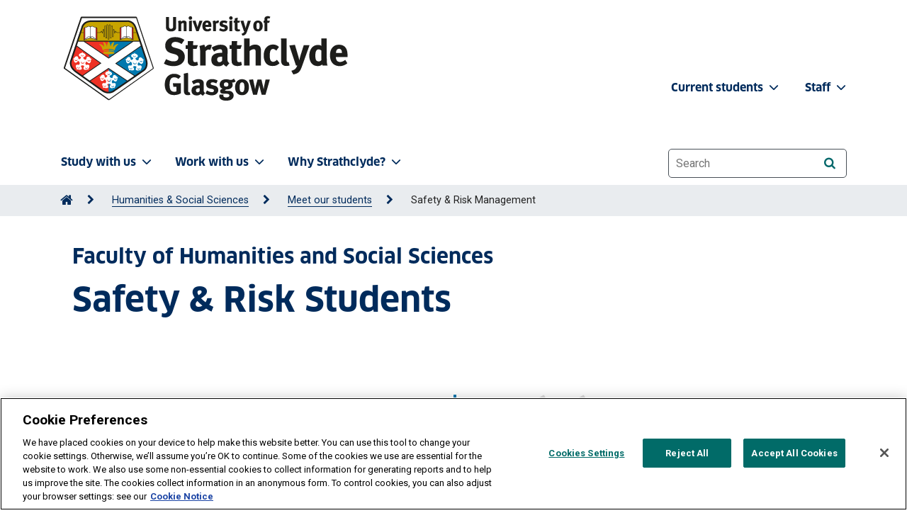

--- FILE ---
content_type: text/html; charset=UTF-8
request_url: https://www.strath.ac.uk/humanities/meetourstudents/safetyriskmanagement/
body_size: 10335
content:
<!DOCTYPE html>
<html lang="en">
<head>
<meta http-equiv="X-UA-Compatible" content="IE=edge">
<meta name="viewport" content="width=device-width, initial-scale=1, user-scalable=1">
<meta charset="utf-8">
<meta name="sectionId" content="317597"/>
<meta name="pageLayout" content="uos FixedWidth"/>  
<title>Safety & Risk Management | University of Strathclyde</title> <!-- title -->
 <!--description-->
 <!-- keywords -->
<link rel="apple-touch-icon" sizes="180x180" href="/media/1newwebsite/favicon/xapple-touch-icon.png,q20180627.pagespeed.ic.uIIiEGe8e9.webp">
<link rel="icon" type="image/png" sizes="32x32" href="/media/1newwebsite/favicon/xfavicon-32x32.png,q20180627.pagespeed.ic.ArMLRgV3Iv.webp">
<link rel="icon" type="image/png" sizes="16x16" href="/media/1newwebsite/favicon/xfavicon-16x16.png,q20180627.pagespeed.ic.m6-K0s53pu.webp">
<link rel="manifest" href="/media/1newwebsite/favicon/site.webmanifest?20180627">
<link rel="shortcut icon" href="/media/1newwebsite/favicon/favicon.ico?220180627">
<meta name="msapplication-TileColor" content="#002b5c">
<meta name="msapplication-config" content="/media/1newwebsite/favicon/mstile-150x150.png?20180627">
<meta name="theme-color" content="#002b5c"> <!-- Favicon -->
<link rel="canonical" href="https://www.strath.ac.uk/humanities/meetourstudents/safetyriskmanagement/"/> <!-- Canonical tag -->
<!-- Head tags (Strath Web UI > header > head-tags.txt) -->
<!-- Fonts -->
<link rel="preload" as="font" href="/media/1newwebsite/webteam/fonts/FontFont_-_Clan_Pro_Bold.otf" type="font/woff2" crossorigin> <!-- ClanPro Bold preload -->
<link rel="stylesheet" href="https://fonts.googleapis.com/css2?family=Roboto:wght@400;700&display=swap"/> <!-- Roboto -->
<link rel="stylesheet" href="https://cdnjs.cloudflare.com/ajax/libs/font-awesome/6.7.2/css/all.min.css" integrity="sha512-Evv84Mr4kqVGRNSgIGL/F/aIDqQb7xQ2vcrdIwxfjThSH8CSR7PBEakCr51Ck+w+/U6swU2Im1vVX0SVk9ABhg==" crossorigin="anonymous" referrerpolicy="no-referrer"/> <!-- FontAwesome 6 -->
<link rel="stylesheet" href="/media/1newwebsite/webteam/css-live/A.font-awesome.css.pagespeed.cf.Kh1l4H0V-p.css"> <!-- FontAwesome 4 -->

<!-- CSS -->
<link rel="stylesheet" href="/media/1newwebsite/webteam/css-live/A.main-1.css.pagespeed.cf.3rmpmrHubG.css"/> <!-- main.css -->
<link rel="stylesheet" href="/media/1newwebsite/webteam/css-live/A.bootstrap4v2.css.pagespeed.cf.-zwfSkDwUp.css"/> <!-- Bootstrap Core CSS v2 temp-->
<link rel="stylesheet" href="/media/1newwebsite/webteam/css-live/A.uoscustom_live_bak_16-10-25.css.pagespeed.cf.9gn9848dXc.css"/> <!-- UOS Custom CSS -->

<!-- Scripts -->
<script type="text/javascript" src="/media/1newwebsite/webteam/javascript/jquery-1.10.2.min.js.pagespeed.jm.ZzSiN_5Whq.js"></script> <!-- jquery -->
<script type="text/javascript" src="/media/1newwebsite/webteam/javascript/jquery-ui.min.js.pagespeed.jm.cDTjw9forO.js"></script> <!-- jQuery UI -->
<script type="text/javascript" src="/media/1newwebsite/webteam/javascript/uos.js.pagespeed.ce.TuqwbQEty4.js"></script> <!-- UOS-->

<!-- Google -->
<!-- Google Tag Manager -->
<script>(function(w,d,s,l,i){w[l]=w[l]||[];w[l].push({'gtm.start':new Date().getTime(),event:'gtm.js'});var f=d.getElementsByTagName(s)[0],j=d.createElement(s),dl=l!='dataLayer'?'&l='+l:'';j.async=true;j.src='https://www.googletagmanager.com/gtm.js?id='+i+dl;f.parentNode.insertBefore(j,f);})(window,document,'script','dataLayer','GTM-TPNB4W');</script>
<!-- End Google Tag Manager --> <!-- Google Tag Manager HEAD as a media library asset-->
<meta name="google-site-verification" content="5CjYfV4IoNCuIjr4uLzQkf2xyqV6d6L-Klhs4Wma9Y4"/> <!-- keep for Google -->


<!-- Start Uos/head -->

<!-- End Uos/head -->
</head>
<body class="strath-bootstrap fixed-width">
<a tabindex="0" href="#main-content" id="skipLink" style="z-index: 9999">Skip to content</a>
<!-- Google Tag Manager (noscript) -->
<noscript><iframe src="https://www.googletagmanager.com/ns.html?id=GTM-TPNB4W" height="0" width="0" style="display:none;visibility:hidden"></iframe></noscript>
<!-- End Google Tag Manager (noscript) --> <!-- Google Tag Manager BODY as a media library asset-->
<header class="site-header fixed-width">
<a id="top"></a>
<div class="site-navigation">
<!-- Site navigation (Strath Web UI > header > site-navigation.txt) -->
<nav class="navbar navbar-expand-lg bg-body-tertiary navbar navbar-expand-lg bg-body-tertiary site-navigation-primary py-2" aria-label="University of Strathclyde main menu">
    <div class="container">
        <div class="site-branding pt-2">
            <!-- Home > Web Team > Admin area -->
            <div class="site-branding-image mb-4 mb-md-0 homepage-d-none">
	<a href="/">
        <img class="light" src="/media/strathwebui/logos/strath-logo-420x132.png" alt="University of Strathclyde homepage" width="210"/>       
	</a>
</div>

<img class="light d-none homepage-d-block" src="/media/strathwebui/logos/strath-logo-whitetext-420x132.png" alt="University of Strathclyde, Glasgow and Royal Charter since 1964. Useful learning since 1796, Diamond Jubilee" width="210"/>
        </div>
        <button class="navbar-toggler" type="button" data-bs-toggle="offcanvas" data-bs-target="#offcanvasNavbar" aria-controls="offcanvasNavbar" aria-label="Togglenavigation">
            <span class="navbar-toggler-icon d-none homepage-d-inline-block"></span>
            <span class="navbar-toggler-icon-dark homepage-d-none"></span>
        </button>
        <div class="offcanvas offcanvas-end" tabindex="-1" id="offcanvasNavbar">
            <div class="offcanvas-header" id="offcanvasNavbarLabel">
                <button type="button" class="btn-close-dark" data-bs-dismiss="offcanvas" aria-label="Close"></button>
            </div>
            <div class="offcanvas-body" id="Togglenavigation">
                <ul class="navbar-nav justify-content-start flex-grow-1 pe-3">
                    <li class="nav-item dropdown"><a class="nav-link dropdown-toggle" href="/studywithus/" role="button" data-bs-toggle="dropdown" aria-expanded="false" aria-controls="study-with-us-menu">Study with us<i class="fa-solid fa-chevron-down fa-sm pl-1 pr-4" aria-hidden="true"></i></a>
                        <ul class="dropdown-menu" id="study-with-us-menu">
                            <li><a class="dropdown-item" href="/studywithus/"><i class="fa-solid fa-house fa-xs px-1"></i>Study with us</a></li>
                            <li><a class="dropdown-item" href="/courses/">Course search</a></li>
                            <li><a class="dropdown-item" href="/studywithus/undergraduate/">Undergraduate</a></li>
                            <li><a class="dropdown-item" href="/studywithus/postgraduatetaught/">Postgraduate taught</a></li>
                            <li><a class="dropdown-item" href="/studywithus/postgraduateresearch/">Postgraduate research</a></li>
                            <li><a class="dropdown-item" href="/studywithus/postgraduateresearchphdopportunities/">Postgraduate research & PhD opportunities</a></li>
                            <li><a class="dropdown-item" href="/studywithus/bahrain/">University of Strathclyde, Bahrain</a></li>
                            <li><a class="dropdown-item" href="/studywithus/apprenticeshipdegreesatstrathclyde/">Apprenticeship Degrees</a></li>
                            <li><a class="dropdown-item" href="/studywithus/strathclydeonlinelearning/">Strathclyde Online Learning</a></li>
                            <li><a class="dropdown-item" href="/studywithus/scholarships/">Scholarships</a></li>
                            <li><a class="dropdown-item" href="/studywithus/accommodation/">Accommodation</a></li>
                            <li><a class="dropdown-item" href="/studywithus/internationalstudents/">International students</a></li>
                            <li><a class="dropdown-item" href="/studywithus/centreforlifelonglearning/">Centre for Lifelong Learning</a></li>
                            <li><a class="dropdown-item" href="/studywithus/studyabroad/">Study abroad</a></li>
                        </ul>
                    </li>
                    <li class="nav-item dropdown"><a class="nav-link dropdown-toggle" href="#" role="button" data-bs-toggle="dropdown" aria-expanded="false" aria-controls="work-with-us-menu">Work with us<i class="fa-solid fa-chevron-down fa-sm pl-1 pr-4" aria-hidden="true"></i></a>
                        <ul class="dropdown-menu" id="work-with-us-menu">
                            <li><a class="dropdown-item" href="/workwithus/"><i class="fa-solid fa-house fa-xs px-1"></i>Work with us</a></li>
                            <li><a class="dropdown-item" href="/research/">Research</a></li>
                            <li><a class="dropdown-item" href="/workwithus/vacancies/">Job vacancies</a></li>
                            <li><a class="dropdown-item" href="/staff/">Staff search</a></li>
                            <li><a class="dropdown-item" href="/workwithus/trainingconsultancy/">Training & consultancy</a></li>
                            <li><a class="dropdown-item" href="/conferencingandevents/">Conferencing & events</a></li>
                            <li><a class="dropdown-item" href="/workwithus/innovationindustryengagement/">Innovation & industry engagement</a></li>
                        </ul>
                    </li>
                    <li class="nav-item dropdown"><a class="nav-link dropdown-toggle" href="#" role="button" data-bs-toggle="dropdown" aria-expanded="false" aria-controls="why-strathclyde-menu">Why Strathclyde?<i class="fa-solid fa-chevron-down fa-sm pl-1 pr-4" aria-hidden="true"></i></a>
                        <ul class="dropdown-menu" id="why-strathclyde-menu">
                            <li><a class="dropdown-item" href="/whystrathclyde/"><i class="fa-solid fa-house fa-xs px-1"></i>Why Strathclyde?</a></li>
                            <li><a class="dropdown-item" href="/studywithus/ourcampus/">Our campus</a></li>
                            <li><a class="dropdown-item" href="/whystrathclyde/employability/">Employability</a></li>
                            <li><a class="dropdown-item" href="/whystrathclyde/glasgow/">Glasgow</a></li>
                            <li><a class="dropdown-item" href="/whystrathclyde/scotland/">Scotland</a></li>
                            <li><a class="dropdown-item" href="/strathclydesport/">Strathclyde Sport</a></li>
                            <li><a class="dropdown-item" href="/whystrathclyde/news/">News</a></li>
                            <li><a class="dropdown-item" href="/whystrathclyde/universitygovernance/">University governance</a></li>
                            <li><a class="dropdown-item" href="/whystrathclyde/universitygovernance/accesstoinformation/">Access to information</a></li>
                        </ul>
                    </li>
                </ul>
                <nav class="navbar navbar-expand-lg site-navigation-secondary" aria-label="University of Strathclyde staff/students menu">
                    <ul class="navbar-nav justify-content-end flex-grow-1 staffstudents">
                        <li class="nav-item dropdown">
                            <a class="nav-link dropdown-toggle" href="#" role="button" data-bs-toggle="dropdown" aria-expanded="false" aria-controls="current-student-menu">Current students <i class="fa-solid fa-chevron-down fa-sm pl-1 pr-2" aria-hidden="true"></i></a>
                            <ul class="dropdown-menu" id="current-student-menu">
                                <li><a class="dropdown-item" href="https://www.strath.ac.uk/professionalservices/studentexperience/atozguide/">A-Z Guide</a></li>
                                <li><a class="dropdown-item" href="https://outlook.office365.com/mail/">Email</a></li>
                                <li><a class="dropdown-item" href="https://classes.myplace.strath.ac.uk/">MyPlace</a></li>
                                <li><a class="dropdown-item" href="/professionalservices/library/">Library</a></li>
                                <li><a class="dropdown-item" href="/strathclydesport/">Strathclyde Sport</a></li>
                                <li><a class="dropdown-item" href="/professionalservices/careers/">Careers</a></li>
                                <li><a class="dropdown-item" href="/whystrathclyde/safe360/">Safe360</a></li>
                                <li><a class="dropdown-item" href="https://www.strathunion.com/">Strath Union</a></li>
                                <li><a class="dropdown-item" href="https://pegasus.strath.ac.uk/">Pegasus</a></li>
                            </ul>
                        </li>
                        <li class="nav-item dropdown">
                            <a class="nav-link dropdown-toggle" href="#" role="button" data-bs-toggle="dropdown" aria-expanded="false" aria-controls="staff-menu">Staff <i class="fa-solid fa-chevron-down fa-sm pl-1 pr-4" aria-hidden="true"></i></a>
                            <ul class="dropdown-menu" id="staff-menu">
                                <li><a class="dropdown-item" href="https://outlook.office365.com/mail/">Email</a></li>
                                <li><a class="dropdown-item" href="https://pegasus.strath.ac.uk/">Pegasus</a></li>
                                <li><a class="dropdown-item" href="https://teledir.strath.ac.uk/">Telephone Directory</a></li>
                                <li><a class="dropdown-item" href="/whystrathclyde/safe360/">Safe360</a></li>
                            </ul>
                        </li>
                    </ul>
                </nav>
                <div class="site-search-inner py-4">
                    <form aria-label="website search" role="search" id="fb-queryform" method="GET" action="//www.strath.ac.uk/search/">
                        <input type="hidden" name="collection" value="strathclyde~sp-meta"/>
                        <label for="searchbox" class="sr-only">Website search</label>
                        <input type="text" name="query" id="searchbox" class="form-control-lg search-input" placeholder="Search" autocomplete="off">
                        <button type="submit" class="btn btn-primary btn-small search-icon btn-on-dark" id="SubmitSearch" name="SubmitSearch" value="Submit" aria-label="Search"><i class="fa fa-search" aria-hidden="true"></i></button>
                    </form>
                </div>
            </div>
        </div>
    </div>
</nav>


<div class="breadcrumb-container">
<nav class="breadcrumb-nav container" aria-label="Breadcrumb"><ol class="breadcrumb-list" id="strathBreadcrumb"><li><a href="/" aria-label="Go to Home Page"><span class="fa fa-home fa-lg" aria-hidden="true"></span></a></li><li><a href="/humanities/">Humanities &amp; Social Sciences</a></li><li><a href="/humanities/meetourstudents/">Meet our students</a></li><li>Safety &amp; Risk Management</li></ol></nav>
</div>
</div>
<span id="main-content"></span> 
</header>
<div class="dark-overlay"></div>
<div class="wrap">
<main aria-label="University of Strathclyde page content"><div class="strath-bootstrap main-wrap">  
<header id="uosPageTitleImage" class="page-banner order-1 " id="content1363168">  
   
<div class="container">   
<h1><span class='superscript'>Faculty of Humanities and Social Sciences</span>Safety &amp; Risk Students</h1>
</div>     
</header>
 

 
</div><div class="strath-bootstrap">
	<div class="container">
		<div class="master-grid row">
			<div class="d-md-none col-12 rh-top">
              
			</div>    
			<div class="col-md-8 col-lg-9 general-main-fixed">
              
			</div>
			<div class="col-md-4 col-lg-3 general-aside-fixed">
				<div class="rh-top d-none d-md-block">
					
				</div>
				
			</div> 
		</div>
	</div>
</div><div class="strath-bootstrap">
<section class="testimonial white-bg has-image">
<div class="container">

<div class="row">
<div class="testimonial-image">
<img class="" src="/media/1newwebsite/departmentsubject/facultyofhumanitiesandsocialsciences/500x500/Paul_Nicholas_500x500.jpg" alt="" title="" width="500" height="500" loading="lazy"/>
</div>
<div class="testimonial-divider">
</div>                           
<div class="testimonial-quote" style="background: url(https://www.strath.ac.uk/media/1newwebsite/webteam/homepageimages/open-quote.svg) top left / 100px no-repeat">  
<div class="testimonial-quote-text mb-3">
<blockquote>
Commit and go for it! It's a fantastic course, run by an amazing university. It will massively help your career. 
</blockquote>
<div class="testimonial-credit">
Paul Nicholas, MSc Safety and Risk Management

</div>
</div>
<div class='button-container'><a href='/studywithus/centreforlifelonglearning/safetyriskmanagement/paulnicholastestimonial/' class='btn btn-primary btn-lg'>Read more</a></div>

</div>
</div>
</div>
</section>
</div>

<div data-width="half" class='block-grid-item white-block half has-shadow '>
  <div class='block-grid-item-inner has-link  '>
    <div class="block-grid-item-content">
      <div class="block-grid-item-image">
        
      </div>
      <div class='block-grid-item-text'>
      <a class='faux-block-link' href='/studywithus/centreforlifelonglearning/safetyriskmanagement/markmckennatestimonial/'>
      
      
      <h3 class='block-header'>Mark McKenna, MSc Safety & Risk Management</h3><!--
      <span class="sr-only">
        
      </span>
      -->
      </a>
      
      
      <div class="block-grid-item-copy">
		<p>It’s a great course with excellent staff and tutors and the effort is definitely worth the reward, both personally and professionally.</p>
      </div>
      </div>
    </div>
    </div>
</div>


<div data-width="half" class='block-grid-item white-block half has-shadow '>
  <div class='block-grid-item-inner has-link  '>
    <div class="block-grid-item-content">
      <div class="block-grid-item-image">
        
      </div>
      <div class='block-grid-item-text'>
      <a class='faux-block-link' href='/studywithus/centreforlifelonglearning/safetyriskmanagement/balvinderbharjprofile/'>
      
      
      <h3 class='block-header'>Balvinder Bharj, PgD Safety & Risk Management</h3><!--
      <span class="sr-only">
        
      </span>
      -->
      </a>
      
      
      <div class="block-grid-item-copy">
		<p>It is never too late to study, I started this MSc at 53, it’s the best thing I ever did, it propelled my career and significantly enhanced my competencies and recognition as a Professional Health and Safety Practitioner.</p>
      </div>
      </div>
    </div>
    </div>
</div>
</main>
<button id="backToTopBtn" tabindex="0" class="btn btn-pink btn-sm"><i class="fa fa-chevron-up" aria-hidden="true"></i> Back to top</button>
</div>

<!-- Footer links (Strath Web UI > footer > footer-links.txt) -->
<div role="region" class="faculties" aria-labelledby="faculties-departments">
<div class="container">
<a id="facultiesfooter" tabindex="-1" class="faculties-toggle collapsed" data-bs-toggle="collapse" href="#faculties-lists" role="button" aria-expanded="false" aria-controls="faculties-lists">
<h2 id="faculties-departments">Our faculties & departments <i class="fas fa-chevron-right pl-4 fa-2xs" aria-hidden="true"></i></h2>
</a>
<div class="collapse faculties-lists" id="faculties-lists">
<div class="row">
<div class="col-12 col-md-6 col-lg-3">
<h3>Engineering</h3>
<ul>
<li><a href="/engineering/">Faculty of Engineering</a></li>
<li><a href="/engineering/architecture/">Architecture</a></li>
<li><a href="/engineering/biomedicalengineering/">Biomedical Engineering</a></li>
<li><a href="/engineering/chemicalprocessengineering/">Chemical & Process Engineering</a></li>
<li><a href="/engineering/civilenvironmentalengineering/">Civil & Environmental Engineering</a></li>
<li><a href="/engineering/designmanufacturingengineeringmanagement/">Design, Manufacturing & Engineering Management</a></li>
<li><a href="/engineering/electronicelectricalengineering/">Electronic & Electrical Engineering</a></li>
<li><a href="/engineering/mechanicalaerospaceengineering/">Mechanical & Aerospace Engineering</a></li>
<li><a href="/engineering/navalarchitectureoceanmarineengineering/">Naval Architecture, Ocean & Marine Engineering</a></li>
</ul>
</div>
<div class="col-12 col-md-6 col-lg-3">
<h3>Humanities & Social Sciences</h3>
<ul>
<li><a href="/humanities/">Faculty of Humanities & Social Sciences</a></li>
                            <li><a href="/studywithus/centreforlifelonglearning/">Centre for Lifelong Learning</a></li>
                            <li><a href="/humanities/education/">Education</a></li>
                            <li><a href="/humanities/governmentpublicpolicy/">Government & Public Policy</a></li>
                            <li><a href="/humanities/departmentofhumanities/">Humanities</a></li>
                            <li><a href="/humanities/lawschool/">Law</a></li>
                            <li><a href="/humanities/psychologicalscienceshealth/">Psychological Sciences & Health</a></li>
                            <li><a href="/humanities/socialworksocialpolicy/">Social Work & Social Policy</a></li>
                        </ul>
                    </div>
                    <div class="col-12 col-md-6 col-lg-3">
                        <h3>Science</h3>
                        <ul>
                            <li><a href="/science/">Faculty of Science</a></li>
                            <li><a href="/science/computerinformationsciences/">Computer & Information Sciences</a></li>
                            <li><a href="/science/mathematicsstatistics/">Mathematics & Statistics</a></li>
                            <li><a href="/science/physics/">Physics</a></li>
                            <li><a href="/science/chemistry/">Pure & Applied Chemistry</a></li>
                            <li><a href="/science/strathclydeinstituteofpharmacybiomedicalsciences/">Strathclyde Institute of Pharmacy & Biomedical Sciences</a></li>
                        </ul>
                    </div>
                    <div class="col-12 col-md-6 col-lg-3">
                        <h3>Strathclyde Business School</h3>
                        <ul>
                            <li><a href="/business/">Strathclyde Business School</a></li>
                            <li><a href="/business/accountingfinance/">Accounting & Finance</a></li>
                            <li><a href="/business/economics/">Economics</a></li>
                            <li><a href="/business/huntercentreforentrepreneurship/">Hunter Centre for Entrepreneurship, Strategy & Innovation</a></li>
                            <li><a href="/business/managementscience/">Management Science</a></li>
                            <li><a href="/business/marketing/">Marketing</a></li>
                            <li><a href="/business/mba/">MBA</a></li>
                            <li><a href="/business/seed/">Strathclyde Executive Education & Development</a></li>
                            <li><a href="/business/workemploymentorganisation/">Work, Employment & Organisation</a></li>
                        </ul>
                    </div>
                </div>
            </div>
        </div>
    </div>

    <div class="footer-modals">
        <!-- Modal professional services-->
        <div class="strath-bootstrap modal fade services" id="Professionalservices" tabindex="-1" aria-labelledby="Professional-services" aria-hidden="true">
            <div class="modal-dialog modal-lg modal-xl services">
                <div class="modal-content">
                    <div class="modal-header">
                        <h1 id="Professional-services" class="modal-title">Professional services</h1>
                        <button type="button" class="btn-close" data-bs-dismiss="modal" aria-label="Close"></button></div>
                        <div class="modal-body">
                            <div class="container">
                                <div class="row">
                                    <div class="col-12 col-md-4">
                                        <ul>
                                            <li><a href="/professionalservices/accessequalityinclusionservice/">Access, Equality & Inclusion Service</a></li>
                                            <li><a href="/alumni/">Alumni & Development</a></li>
                                            <li><a href="/professionalservices/careers/">Careers Service</a></li>
                                            <li><a href="/conferencingandevents/">Conferencing & Events</a></li>
                                            <li><a href="/professionalservices/disabilityandwellbeing/">Disability & Wellbeing Service</a></li>
                                            <li><a href="/professionalservices/educationenhancement/">Education Enhancement</a></li>
                                            <li><a href="/professionalservices/accessequalityinclusionservice/equalitydiversity/">Equality & Diversity</a></li>
                                            <li><a href="/professionalservices/estates/">Estates Services</a></li>
                                            <li><a href="/professionalservices/finance/">Finance Directorate</a></li>
                                            <li><a href="/professionalservices/hr/">Human Resources</a></li>
                                           
                                        </ul>
                                    </div>
                                    <div class="col-12 col-md-4">
                                        <ul>
                                           <li><a href="/whystrathclyde/universitygovernance/accesstoinformation/">Information Governance Unit</a></li>
                                           <li><a href="/professionalservices/informationservices/">Information Services Directorate</a></li>
                                            <li><a href="/professionalservices/internalauditservice/">Internal Audit</a></li>
                                            <li><a href="/workwithus/innovationindustryengagement/">Innovation & Industry Engagement</a></li>
                                            <li><a href="/professionalservices/legalservices/">Legal Services</a></li>
                                            <li><a href="/professionalservices/library/">Library</a></li>
                                            <li><a href="/professionalservices/occupationalhealth/">Occupational Health</a></li>
                                            <li><a href="/professionalservices/procurement/">Procurement</a></li>
                                            <li><a href="/research/researchknowledgeexchangeservices/">Research & Knowledge Exchange Services</a></li>
                                            
                                        </ul>
                                    </div>
                                    <div class="col-12 col-md-4">
                                    <ul>
                                        <li><a href="/safetywellbeingandresilience/">Safety, Wellbeing & Resilience</a></li>
                                        <li><a href="/professionalservices/strategyplanning/">Strategy & Planning</a></li>
                                        <li><a href="/strathclydeprint/">Strathclyde Print</a></li>
                                        <li><a href="/strathclydesport/">Strathclyde Sport</a></li>
                                        <li><a href="/professionalservices/studentexperience/">Student Experience</a></li>
                                        <li><a href="/professionalservices/studentexperience/studentlifecycle/">Student Lifecycle</a></li>
                                        <li><a href="/professionalservices/accessequalityinclusionservice/wideningaccess/">Widening Access</a></li>
                                    </ul>
                                </div>
                            </div>
                        </div>
                    </div>
                </div>
            </div>
        </div>

        <!-- Modal Online services-->
        <div class="strath-bootstrap modal fade services" tabindex="-1" id="Onlineservices" aria-labelledby="Online-services" aria-hidden="true">
            <div class="modal-dialog modal-lg modal-xl services">
                <div class="modal-content">
                    <div class="modal-header">
                        <h1 id="Online-services" class="modal-title">Online services</h1>
                        <button type="button" class="btn-close" data-bs-dismiss="modal" aria-label="Close"></button>
                    </div>
                    <div class="modal-body">
                        <div class="container">
                            <div class="row">
                                <div class="col-12 col-md-4">
                                    <ul>
                                        <li><a href="https://outlook.office.com/mail/">Student/Staff email</a></li>
                                        <li><a href="https://classes.myplace.strath.ac.uk/">Myplace</a></li>
                                        <li><a href="https://pegasus.strath.ac.uk/">PEGASUS</a></li>
                                        <li><a href="https://pure.strath.ac.uk/admin/">PURE</a></li>
                                        <li><a href="https://pureportal.strath.ac.uk/">KnowledgeBase</a></li>
                                    </ul>
                                </div>
                                <div class="col-12 col-md-4">
                                    <ul>
                                        <li><a href="/professionalservices/estates/timetables/">Timetables</a></li>
                                        <li><a href="/professionalservices/it/use/find-a-computer/">Lab availability</a></li>
                                        <li><a href="https://pegasus.strath.ac.uk/Teldir/">Telephone Directory</a></li>
                                        <li><a href="https://status.strath.ac.uk/">Report IT problems & IT Service Status</a></li>
                                        <li><a href="https://servicecatalogue.strath.ac.uk/">Service Catalogue</a></li>
                                    </ul>
                                </div>
                                <div class="col-12 col-md-4">
                                    <ul>
                                        <li><a href="/studywithus/mobileapp/">Mobile APP</a></li>
                                        <li><a href="https://www.ulabequipment.com/facility/strath/">ULab</a></li>
                                        <li><a href="https://strath.sharepoint.com/_layouts/15/sharepoint.aspx">SharePoint</a></li>
                                        <li><a href="//strath.zoom.us/">Zoom</a></li>
                                    </ul>
                                </div>
                            </div>
                        </div>
                    </div>
                </div>
            </div>
        </div>
    </div>
<footer class="site-footer">
<div class="container">
<div class="row">
<div class="text-white col-sm-6 col-lg-3">
<img class="footer-logo" src="/media/1newwebsite/webteam/logos/200x60xstrathcrest-whitetext-202x60.png.pagespeed.ic._6erJHGLhG.webp" alt="University of Strathclyde" width="200" height="60"/>
<ul>
<li>
<div class="d-block pb-2 footer-services">
<button type="button" class="btn btn-transparent fs-6 p-0 text-white bg-transparent" data-bs-toggle="modal" data-bs-target="#Professionalservices">
<span class="footer-button">Professional services</span>
<i class="fa-solid fa-chevron-right" aria-hidden="true"></i>
</button>
</div>
</li>
<li>
<div class="d-block footer-services">
<button type="button" class="btn btn-transparent fs-6 p-0 text-white bg-transparent" data-bs-toggle="modal" data-bs-target="#Onlineservices">
<span class="footer-button">Online services</span>
<i class="fa-solid fa-chevron-right" aria-hidden="true"></i>
</button>
</div>
</li>
</ul>
</div>
<div class="col-sm-6 col-lg-2 pt-sm-0 pt-4">
<h2>Quick links</h2>
<ul>
<li><a href="/websiteprivacynotice/">Website Privacy Policy</a> </li>
<li><a href="/cookienotice/">Cookie Notice</a></li>
<li><a href="/accessibility/websiteaccessibilitystatement/">Accessibility Statement</a></li>
<li><a href="/professionalservices/accessequalityinclusionservice/equalitydiversity/">Equality & Diversity</a></li>
<li><a href="/whystrathclyde/universitygovernance/modernslaveryandhumantraffickingstatement/">Modern Slavery Statement</a></li>
<li><a href="/whystrathclyde/universitygovernance/accesstoinformation/">Access to Information</a></li>
<li><a href="/contactus/complaintsprocedure/">Complaints Procedure</a></li>
<li><a href="/workwithus/vacancies/">Vacancies</a></li>
</ul>
</div>
<div class="d-none d-lg-block col-lg-3 footer-location">
<img class="footer-logo" src="/media/1newwebsite/webteam/homepageimages/180x283xlocation-map.png.pagespeed.ic.1KHZ2Ir-RI.webp" alt="Map of UK showing location of Glasgow" width="180" height="283"/>
</div>
<div class="col-md-12 col-lg-3 pt-sm-0 pt-4">
<h2>Get in touch</h2>
<ul>
<li><a href="/contactus/">Ways to contact the University of Strathclyde</a></li>
</ul>
<h2>Connect</h2>
<ul class="list-group list-group-horizontal">
<li class="list-group-item"><a aria-label="Facebook" href="https://www.facebook.com/UniversityOfStrathclyde/"><i class="fa-brands fa-facebook-f fa-xl"></i></a></li>
<li class="list-group-item"><a aria-label="YouTube" href="https://www.youtube.com/unistrathclyde"><i class="fa-brands fa-youtube fa-xl"></i></a></li>
<li class="list-group-item"><a aria-label="X" href="https://twitter.com/unistrathclyde"><i class="fa-brands fa-x-twitter fa-xl"></i></a></li>
<li class="list-group-item"><a aria-label="Instagram" href="https://www.instagram.com/unistrathclyde/"><i class="fa-brands fa-instagram fa-xl"></i></a></li>
<li class="list-group-item"><a aria-label="TikTok" href="https://www.tiktok.com/@unistrathclyde"><i class="fa-brands fa-tiktok fa-xl"></i></a></li>
<li class="list-group-item"><a aria-label="LinkedIn" href="https://www.linkedin.com/school/university-of-strathclyde/"><i class="fa-brands fa-linkedin fa-xl"></i></a></li>
</ul>
<div class="pt-4 logo">
<a href="https://www.scotland.org/">
<img class="scotland-logo" src="[data-uri]" alt="The Official Gateway to Scotland | Scotland.org"/>
</a>
</div>
</div>
<div class="col-12 footer-company-info mt-4">
The University of Strathclyde is a charitable body, registered in Scotland, number SC015263.
</div>
</div>
</div>
</footer>




<!-- Footer scripts (Strath Web UI > footer > footer-scripts.txt) -->
<!-- UOSHeader 2023-->
<script src="/media/1newwebsite/webteam/javascript/uosheader2022.js+jquery.funnelback-completion-15.12.0-setup.js.pagespeed.jc.g-oBZsjfrS.js"></script><script>eval(mod_pagespeed_AJGYXRWY5r);</script>

<!-- Funnelback Autocompletion -->
<script>eval(mod_pagespeed_StzUBTk2q7);</script>

<!-- popper.min.js -->
<script src="https://cdn.jsdelivr.net/npm/@popperjs/core@2.11.7/dist/umd/popper.min.js" integrity="sha384-zYPOMqeu1DAVkHiLqWBUTcbYfZ8osu1Nd6Z89ify25QV9guujx43ITvfi12/QExE" crossorigin="anonymous"></script>

<!-- bootstrap.bundle.min.js -->
<script src="/media/1newwebsite/webteam/javascript/bootstrap.bundle.min.js.pagespeed.ce.lo9xG5y_49.js"></script>

<!-- homepage-course-search.bundle.js -->
<script src="/media/1newwebsite/webteam/javascript/homepage-course-search.bundle.js.pagespeed.jm.RiZ2GkCJzi.js"></script>

<!-- uosfooter.js -->
<script src="/media/1newwebsite/webteam/javascript/uosfooter.js.pagespeed.jm.LbUO6D--_X.js"></script>

<!-- plugins.min.js -->
<script src="/media/1newwebsite/webteam/javascript/plugins.min.js+main.min.js+uosheader.js+bootstrap.min.js.pagespeed.jc.7HjHeXeX1c.js"></script><script>eval(mod_pagespeed_GOItalndE9);</script>

<!-- main.min.js -->
<script>eval(mod_pagespeed_uWho8ljUSR);</script>

<!-- header.js -->
<script>eval(mod_pagespeed_o7u$RMgSK8);</script>

<!-- Bootstrap JS -->
<script>eval(mod_pagespeed_sARlEUm6Az);</script>

<!-- jquery.isotope.min -->
<script src="/media/1newwebsite/webteam/javascript/jquery.isotope.min.js+lazyloadxtextra.min.js.pagespeed.jc.9fFJFjTKsM.js"></script><script>eval(mod_pagespeed_90VhRH3mnr);</script>

<!-- LazyLoadXT -->
<script>eval(mod_pagespeed_XfWzo1SyiP);</script>

<script>UOSHeader.init();UOS.PageLoad.init();UOS.PageLoadFooter.init();</script>

  
<!-- Start Uos/foot -->

<!-- End Uos/foot -->
 
<!-- Discover Uni (Strath Web UI > footer > discover-uni-script.txt) -->
<!-- Discover Uni Kis data on course pages-->
<script>(function(d){"use strict";var widgetScript=d.createElement("script");widgetScript.id="unistats-widget-script";widgetScript.src="https://discoveruni.gov.uk/widget/embed-script";var scriptTags=d.getElementsByTagName("script")[0];if(d.getElementById("unistats-widget-script")){return;}scriptTags.parentNode.insertBefore(widgetScript,scriptTags);})(document);</script>


</body>
</html>

--- FILE ---
content_type: image/svg+xml
request_url: https://www.strath.ac.uk/media/1newwebsite/webteam/homepageimages/open-quote.svg
body_size: 554
content:
<?xml version="1.0" encoding="utf-8"?>
<!-- Generator: Adobe Illustrator 21.0.0, SVG Export Plug-In . SVG Version: 6.00 Build 0)  -->
<svg version="1.1" id="Layer_1" xmlns="http://www.w3.org/2000/svg" xmlns:xlink="http://www.w3.org/1999/xlink" x="0px" y="0px"
	 viewBox="0 0 112 86.5" style="enable-background:new 0 0 112 86.5;" xml:space="preserve">
<style type="text/css">
	.st0{clip-path:url(#SVGID_2_);}
	.st1{clip-path:url(#SVGID_4_);}
	.st2{clip-path:url(#SVGID_6_);}
	.st3{fill:#DCDCDC;}
</style>
<g>
	<defs>
		<rect id="SVGID_1_" width="749.9" height="394.8"/>
	</defs>
	<clipPath id="SVGID_2_">
		<use xlink:href="#SVGID_1_"  style="overflow:visible;"/>
	</clipPath>
	<g class="st0">
		<defs>
			<rect id="SVGID_3_" width="749.9" height="394.8"/>
		</defs>
		<clipPath id="SVGID_4_">
			<use xlink:href="#SVGID_3_"  style="overflow:visible;"/>
		</clipPath>
		<g class="st1">
			<g>
				<defs>
					<rect id="SVGID_5_" width="749.9" height="394.8"/>
				</defs>
				<clipPath id="SVGID_6_">
					<use xlink:href="#SVGID_5_"  style="overflow:visible;"/>
				</clipPath>
				<g class="st2">
					<path class="st3" d="M27.2,42.8c1.6-0.3,2.2-0.3,3.5-0.3c9.6,0,17.6,9.3,17.6,20.5c0,12.8-9.9,23-22.4,23
						c-14.7,0-25.3-12.8-25.3-30.7c0-11.2,4.5-22.7,12.1-32.9C19.2,14,29.8,5.7,39.7,0.3l8.9,14.1C36.2,20.4,28.8,30.3,27.2,42.8z
						 M90.2,42.8c1.6-0.3,2.2-0.3,3.5-0.3c9.6,0,17.6,9.3,17.6,20.5c0,12.8-9.9,23-22.4,23c-14.7,0-25.3-12.8-25.3-30.7
						c0-11.2,4.5-22.7,12.1-32.9C82.2,14,92.7,5.7,102.6,0.3l8.9,14.1C99.1,20.4,91.8,30.3,90.2,42.8z"/>
				</g>
			</g>
		</g>
	</g>
</g>
</svg>
